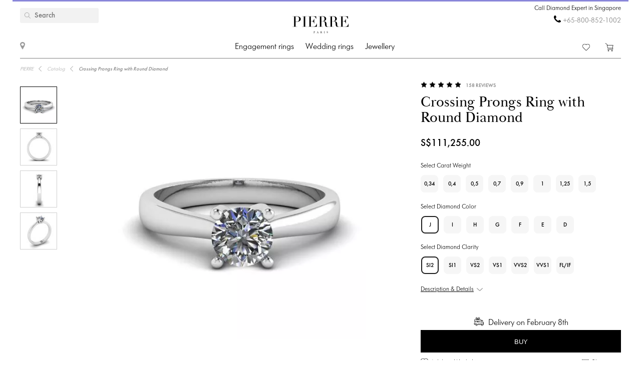

--- FILE ---
content_type: text/html; charset=utf-8
request_url: https://pierrejewellery.sg/katalog/solitaire-ring-round-white-diamond-3524
body_size: 15140
content:
<!DOCTYPE html>
<html dir="ltr" lang="en-SG">
<!--<![endif]-->
<head>
<meta charset="UTF-8" />
<meta name="viewport" content="width=device-width, initial-scale=1"/>
<meta http-equiv="X-UA-Compatible" content="IE=edge"/>
<meta name='wmail-verification' content='ecd4e3496110b4ecbb985aba3ff7d8c3'/>
<meta name="copyright" content="&copy; 2026 PIERRE" />

<link rel="alternate" href="https://pierrejewellery.sg/katalog/solitaire-ring-round-white-diamond-3524" hreflang="x-default"/>


<meta name="robots" content="index, follow"/>
<meta name="yandex" content="index, follow"/>
<meta itemprop="url" content="https://pierrejewellery.sg/katalog/solitaire-ring-round-white-diamond-3524">
<meta itemprop="image" content="https://pierrejewellery.sg/image/cachewebp/catalog/001-RINGS/3524/3524-1-550x550.webp">
<meta name="robots" content="noyaca">
<meta property="TWITTER:CARD" content="summary_large_image"/>
<meta property="TWITTER:DESCRIPTION" content="Crossing Prongs Ring with Round Diamond"/>
<meta property="TWITTER:IMAGE" content="https://pierrejewellery.sg/image/cachewebp/catalog/001-RINGS/3524/3524-1-550x550.webp" />

<title>Crossing Prongs Ring with Round Diamond | Style 3524 | PIERRE Jewellery - order now in Singapore</title>
<base href="https://pierrejewellery.sg/" />
<meta name="description" content="Beautiful and neat design of jewelry crafted in 18K gold is a beautifully classic frame for your choice of center diamond. See details Style #3524 Crossing Prongs Ring with Round Diamond. Order online with free delivery and unlimited warranty. Free laser engraving. Complimentary cleaning and polishing service every 6 month. Ask PIERRE's Diamond Expert for a free advice. - delivery in Singapore"/>
<meta name="keywords" content="Crossing Prongs Ring with Round Diamond 3524"/>


<meta property="og:type" content="website" />
<meta property="og:locale" content="en-SG"/>
<meta property="og:title" content="PIERRE"/>
<meta property="og:description" content="Crossing Prongs Ring with Round Diamond"/>
<meta property="og:url" content="https://pierrejewellery.sg/katalog/solitaire-ring-round-white-diamond-3524"/>
<meta property="og:image" content="https://pierrejewellery.sg/image/cachewebp/catalog/001-RINGS/3524/3524-1-550x550.webp" />
<meta property="og:site_name" content="pierrejewellery.sg"/>

<!-- for better score google pagespeed -->


<link rel="stylesheet" type="text/css" media="all" href="/catalog/view/theme/pierre/stylesheet/style.css?v=2.6"/>
<link rel="stylesheet" type="text/css" href="/catalog/view/theme/pierre/stylesheet/fonts.css?v=1.1"/>
<link rel="stylesheet" href="https://maxcdn.bootstrapcdn.com/font-awesome/4.5.0/css/font-awesome.min.css"/>

<!--
<script src="https://code.jquery.com/jquery.min.js"/></script>
-->

<script src="/catalog/view/javascript/jquery/jquery-2.1.1.min.js"></script>

<script>
let text_serg = {"text_goto_cart":"Go to Bag","text_goto_wishlist":"Go to Wishlist","text_in_map":"PIERRE Jewellery","text_call":"Call Diamond Expert in Singapore","text_logo_alt":"PIERRE Jewellery - Diamond Engagement Rings, Wedding Rings, Diamond Jewellery. Online Shop in Singapore","text_our_phone":"call us"};

</script>

<script src="/catalog/view/javascript/common.js?v=1.2" ></script>
<script src="/catalog/view/javascript/jquery.bxslider.js"></script>
<script src="/catalog/view/javascript/jquery/smooth-scrollbar/smooth-scrollbar.js"></script>
<!--
<script src="//www.youtube.com/player_api"></script>
-->
<script src="/catalog/view/javascript/selectbox.js"></script>
<script async src="/catalog/view/javascript/fancybox/jquery.fancybox.min.js"></script>
<link href='/catalog/view/theme/pierre/stylesheet/re.css?v=104' rel='stylesheet' type='text/css' />


<link href='/catalog/view/javascript/jquery/confirm/jquery-confirm.min.css' rel='stylesheet' type='text/css' />
<script src="/catalog/view/javascript/jquery/confirm/jquery-confirm.min.js"></script>

<link href='/catalog/view/javascript/fancybox/jquery.fancybox.min.css' rel='stylesheet' type='text/css' />
<script src="/catalog/view/javascript/scripts.js?v=1.5"></script>
<script src="/catalog/view/theme/pierre/stylesheet/get_col_day_add.js"></script>

<link rel="preload" href="/catalog/view/theme/pierre/fonts/Baskerville_Display_PT_Display.woff" as="font" type="font/woff" crossorigin />
<link rel="preload" href="/catalog/view/theme/pierre/fonts/Baskerville_Display_PT_Display_Bold.woff" as="font" type="font/woff" crossorigin />
<link rel="preload" href="/catalog/view/theme/pierre/fonts/FuturaFuturisLightC.woff" as="font" type="font/woff" crossorigin />
<link rel="preload" href="/catalog/view/theme/pierre/fonts/futurafuturisc.woff" as="font" type="font/woff" crossorigin />
<link rel="preload" href="/catalog/view/theme/pierre/fonts/Baskerville_Display_PT_Display.ttf" as="font" type="font/ttf" crossorigin />
<link rel="preload" href="/catalog/view/theme/pierre/fonts/Baskerville_Display_PT_Display_Bold.ttf" as="font" type="font/ttf" crossorigin />
<link rel="preload" href="/catalog/view/theme/pierre/fonts/FuturaFuturisLightC.ttf" as="font" type="font/ttf" crossorigin />
<link rel="preload" href="/catalog/view/theme/pierre/fonts/futurafuturisc.ttf" as="font" type="font/ttf" crossorigin />
<link rel="preload" href="/catalog/view/theme/pierre/fonts/Baskerville_Display_PT_Display.svg" as="font" type="image/svg+xml" crossorigin />
<link rel="preload" href="/catalog/view/theme/pierre/fonts/Baskerville_Display_PT_Display_Bold.svg" as="font" type="image/svg+xml" crossorigin />
<link rel="preload" href="/catalog/view/theme/pierre/fonts/FuturaFuturisLightC.ttf" as="font" type="font/ttf" crossorigin />
<link rel="preload" href="/catalog/view/theme/pierre/fonts/futurafuturisc.ttf" as="font" type="font/ttf" crossorigin />



<link href="catalog/view/javascript/progroman/progroman.citymanager.css?v=8.2-0" type="text/css" rel="stylesheet" media="screen"/>
<link href="catalog/view/javascript/jquery/magnific/magnific-popup.css" type="text/css" rel="stylesheet" media="screen"/>
<link href="catalog/view/javascript/jquery/datetimepicker/bootstrap-datetimepicker.min.css" type="text/css" rel="stylesheet" media="screen"/>
<link href="catalog/view/javascript/s_testimonial/sm_testimonial.css" type="text/css" rel="stylesheet" media="screen"/>
<link href="catalog/view/javascript/s_testimonial/owl-carousel/owl.carousel.css" type="text/css" rel="stylesheet" media="screen"/>
<script src="catalog/view/javascript/progroman/jquery.progroman.autocomplete.js?v=8.2-0" ></script>
<script src="catalog/view/javascript/progroman/jquery.progroman.citymanager.js?v=8.2-0" ></script>
<script src="catalog/view/javascript/jquery/magnific/jquery.magnific-popup.min.js" ></script>
<script src="catalog/view/javascript/jquery/datetimepicker/moment/moment.min.js" ></script>
<script src="catalog/view/javascript/jquery/datetimepicker/moment/moment-with-locales.min.js" ></script>
<script src="catalog/view/javascript/jquery/datetimepicker/bootstrap-datetimepicker.min.js" ></script>
<script src="catalog/view/javascript/s_testimonial/owl-carousel/owl.carousel.min.js" ></script>
<script src="catalog/controller/extension/analytics/gae.js" ></script>
<link href="https://pierrejewellery.sg/katalog/solitaire-ring-round-white-diamond-3524" rel="canonical"/>
<link href="https://pierrejewellery.sg/image/catalog/banners/favicon.png" rel="icon"/>



<script type="application/ld+json">
	{
    "@context": "http://schema.org/",
    "@type": "Product",
    "name": "Crossing Prongs Ring with Round Diamond",
    "image": "https://pierrejewellery.sg/image/cachewebp/catalog/001-RINGS/3524/3524-1-550x550.webp",
    "sku": "3524",
    "description": "Beautiful and neat design of jewelry crafted in 18K gold is a beautifully classic frame for your choice of center diamond. See details Style #3524 Crossing Prongs Ring with Round Diamond. Order online with free delivery and unlimited warranty. Free laser engraving. Complimentary cleaning and polishing service every 6 month. Ask PIERRE's Diamond Expert for a free advice.",
    "aggregateRating": {
        "@type": "AggregateRating",
        "ratingValue": "4.98",
        "ratingCount": "158"
    },
    "brand": {
        "@type": "Brand",
        "name": "PIERRE"
    },
    "offers": {
        "@type": "Offer",
        "priceCurrency": "SGD",
        "url": "https://pierrejewellery.sg/katalog/solitaire-ring-round-white-diamond-3524",
        "price": "111255",
        "priceValidUntil": "2026-02-14",
        "availability": "https://schema.org/InStock",
        "itemCondition": "https://schema.org/NewCondition",
        "hasMerchantReturnPolicy": {
            "@type": "MerchantReturnPolicy",
            "returnPolicyCategory": "https://schema.org/MerchantReturnFiniteReturnWindow",
            "returnMethod": "https://schema.org/ReturnByMail",
            "returnFees": "https://schema.org/FreeReturn",
            "merchantReturnDays": "30",
            "refundType": "FullRefund",
            "inStoreReturnsOffered": "True",
            "applicableCountry": "SG"
        },
        "shippingDetails": {
            "@context": "http://schema.org/",
            "@type": "OfferShippingDetails",
            "deliveryTime": {
                "@type": "ShippingDeliveryTime",
                "businessDays": {
                    "@type": "OpeningHoursSpecification",
                    "dayOfWeek": [
                        "https://schema.org/Monday",
                        "https://schema.org/Tuesday",
                        "https://schema.org/Wednesday",
                        "https://schema.org/Thursday",
                        "https://schema.org/Friday"
                    ]
                },
                "cutoffTime": "12:00:15Z",
                "handlingTime": {
                    "@type": "QuantitativeValue",
                    "minValue": 1,
                    "maxValue": 30,
                    "unitCode": "d"
                },
                "transitTime": {
                    "@type": "QuantitativeValue",
                    "minValue": 1,
                    "maxValue": 30,
                    "unitCode": "d"
                }
            },
            "shippingRate": {
                "@type": "MonetaryAmount",
                "value": "0",
                "currency": "SGD"
            },
            "shippingDestination": {
                "@type": "DefinedRegion",
                "addressCountry": "SG"
            }
        }
    }
}
</script>
<script type="application/ld+json">
	{
    "@context": "http://schema.org/",
    "@type": "Organization",
    "name": "PIERRE Jewellery",
    "alternateName": "",
    "url": "https://pierrejewellery.sg/",
    "logo": "/catalog/view/theme/pierre/images/logo_PIERRE_2.svg",
    "contactPoint": {
        "@type": "ContactPoint",
        "telephone": "+65-800-852-1002",
        "contactType": "customer service",
        "areaServed": "SG",
        "availableLanguage": [
            "English"
        ],
        "contactOption": "TollFree"
    },
    "sameAs": [
        "https://www.instagram.com/pierre.jewellery/",
        "https://www.facebook.com/pierrejewellery/",
        "https://www.youtube.com/@pierrejewellery"
    ]
}
</script>






<!-- Google tag (gtag.js) -->
<script async src="https://www.googletagmanager.com/gtag/js?id=G-F0BD23SB6V"></script>
<script>
  window.dataLayer = window.dataLayer || [];
  function gtag(){dataLayer.push(arguments);}
  gtag('js', new Date());

  gtag('config', 'G-F0BD23SB6V');
</script>
<header>
    <div class="container">
        <a href="/" class="logo">
        <img alt="PIERRE Jewellery - Diamond Engagement Rings, Wedding Rings, Diamond Jewellery. Online Shop in Singapore" src="/catalog/view/theme/pierre/images/pierre-paris-logo.svg" style="width: 162px; height: 67px;"/>
    </a>
	
	 <nav class="mainmenu">
 	<div class="navbar navbar-expand-lg navbar-light">
		<div class="navbar-header">
		  <button type="button" class="navbar-toggle collapsed" data-toggle="collapse" data-target="#bs-megamenu">
		  	<i class="fa fa-bars"></i>
		  </button>
		</div>
		<div class="collapse navbar-collapse">
			<ul class="nav navbar-nav megamenu"><li class="parent dropdown " ><a class="dropdown-toggle" href="https://pierrejewellery.sg/katalog/engagement-rings"><span class="menu-title">Engagement rings</span><b class="caret"></b></a><div class="dropdown-menu level1"  ><div class="dropdown-menu-inner"><ul><li class="parent dropdown-submenu " ><a class="dropdown-toggle1" data-toggle="dropdown" href="https://pierrejewellery.sg/katalog/engagement-rings"><span class="menu-title">SHOP BY SHAPE</span><b class="caret"></b></a><div class="dropdown-menu level2"  style="width:12px" ><div class="dropdown-menu-inner"><ul><li class=" " ><a href="/katalog/engagement-rings/emerald-engagement-rings"><span class="menu-icon" style="background:url('https://pierrejewellery.sg/image/catalog/1_shape/iumrudnayaldpi.png') no-repeat;"><span class="menu-title">Emerald</span></span></a></li><li class=" " ><a href="/katalog/engagement-rings/oval-engagement-rings"><span class="menu-icon" style="background:url('https://pierrejewellery.sg/image/catalog/1_shape/ovalldpi.png') no-repeat;"><span class="menu-title">Oval</span></span></a></li><li class=" " ><a href="/katalog/engagement-rings/princess-engagement-rings"><span class="menu-icon" style="background:url('https://pierrejewellery.sg/image/catalog/1_shape/Princessldpi.png') no-repeat;"><span class="menu-title">Princess (Square)</span></span></a></li><li class=" " ><a href="katalog/engagement-rings/round-engagement-rings"><span class="menu-icon" style="background:url('https://pierrejewellery.sg/image/catalog/1_shape/kruglyildpi.png') no-repeat;"><span class="menu-title">Round</span></span></a></li><li class=" " ><a href="/katalog/engagement-rings/pear-engagement-rings"><span class="menu-icon" style="background:url('https://pierrejewellery.sg/image/catalog/1_shape/kapyaldpi.png') no-repeat;"><span class="menu-title">Pear (Drop)</span></span></a></li><li class=" " ><a href="/katalog/engagement-rings/marquise-engagement-rings"><span class="menu-icon" style="background:url('https://pierrejewellery.sg/image/catalog/1_shape/markizldpi.png') no-repeat;"><span class="menu-title">Marquise</span></span></a></li><li class=" " ><a href="/katalog/engagement-rings/heart-engagement-rings"><span class="menu-icon" style="background:url('https://pierrejewellery.sg/image/catalog/1_shape/serdceldpi.png') no-repeat;"><span class="menu-title">Heart</span></span></a></li><li class=" " ><a href="/katalog/engagement-rings/cushion-engagement-rings"><span class="menu-icon" style="background:url('https://pierrejewellery.sg/image/catalog/1_shape/kushonldpi.png') no-repeat;"><span class="menu-title">Cushion</span></span></a></li></ul></div></div></li><li class="parent dropdown-submenu " ><a class="dropdown-toggle1" data-toggle="dropdown" href="https://pierrejewellery.sg/katalog/engagement-rings"><span class="menu-title">SHOP BY STYLE</span><b class="caret"></b></a><div class="dropdown-menu level2"  style="width:12px" ><div class="dropdown-menu-inner"><ul><li class=" " ><a href="katalog/engagement-rings/halo-engagement-rings"><span class="menu-title">Halo</span></a></li><li class=" " ><a href="katalog/engagement-rings/solitaire-engagement-rings"><span class="menu-title">Solitaire</span></a></li><li class=" " ><a href="katalog/engagement-rings/engagement-rings-with-3-stones"><span class="menu-title">Three-Stone</span></a></li><li class=" " ><a href="katalog/engagement-rings/1-2-carat-diamond-rings"><span class="menu-title">0.5 carat</span></a></li><li class=" " ><a href="https://pierrejewellery.sg/katalog/engagement-rings/1-carat-diamond-rings"><span class="menu-title">1 carat</span></a></li><li class=" " ><a href="https://pierrejewellery.sg/katalog/engagement-rings/2-carat-diamond-rings"><span class="menu-title">2 carat</span></a></li><li class=" " ><a href="https://pierrejewellery.sg/katalog/engagement-rings/3-carat-diamond-rings"><span class="menu-title">3 carat</span></a></li></ul></div></div></li><li class="parent dropdown-submenu " ><a class="dropdown-toggle1" data-toggle="dropdown" href="https://pierrejewellery.sg/katalog/engagement-rings"><span class="menu-title">SHOP BY METAL</span><b class="caret"></b></a><div class="dropdown-menu level2"  style="width:12px" ><div class="dropdown-menu-inner"><ul><li class=" " ><a href="katalog/engagement-rings/rose-engagement-rings"><span class="menu-title">Rose gold</span></a></li><li class=" " ><a href="katalog/engagement-rings/white-gold-engagement-rings"><span class="menu-title">White gold</span></a></li><li class=" " ><a href="katalog/engagement-rings/yellow-gold-diamond-engagement-rings"><span class="menu-title">Yellow gold</span></a></li><li class=" " ><a href="katalog/engagement-rings/platinum-engagement-rings"><span class="menu-title">Platinum</span></a></li></ul></div></div></li><li class="parent dropdown-submenu " ><a class="dropdown-toggle1" data-toggle="dropdown" href="https://pierrejewellery.sg/katalog/engagement-rings"><span class="menu-title">TOP ENGAGEMENT RINGS</span><b class="caret"></b></a><div class="dropdown-menu level2"  style="width:12px" ><div class="dropdown-menu-inner"><ul><li class=" " ><a href="katalog/engagement-rings/engagement-rings-with-sapphire"><span class="menu-title">Sapphire Engagement Rings</span></a></li><li class=" " ><a href="katalog/engagement-rings/diamond-engagement-rings"><span class="menu-title">Diamond Engagement Rings</span></a></li><li class=" " ><a href="katalog/engagement-rings/black-diamond-engagement-rings"><span class="menu-title">Black Diamond Engagement Rings</span></a></li><li class=" " ><a href="katalog/engagement-rings/yellow-diamond-engagement-rings"><span class="menu-title">Yellow Diamond Engagement Rings</span></a></li><li class=" " ><a href="katalog/engagement-rings/top20-engagement-rings"><span class="menu-title">Top-20 Engagement Rings</span></a></li></ul></div></div></li></ul></div></div></li><li class="parent dropdown " ><a class="dropdown-toggle" href="https://pierrejewellery.sg/katalog/wedding-rings"><span class="menu-title">Wedding rings</span><b class="caret"></b></a><div class="dropdown-menu level1"  ><div class="dropdown-menu-inner"><ul><li class="parent dropdown-submenu " ><a class="dropdown-toggle1" data-toggle="dropdown" href="https://pierrejewellery.sg/katalog/wedding-rings/all-wedding"><span class="menu-title">WOMEN</span><b class="caret"></b></a><div class="dropdown-menu level2"  style="width:12px" ><div class="dropdown-menu-inner"><ul><li class=" " ><a href="https://pierrejewellery.sg/katalog/wedding-rings/all-wedding"><span class="menu-title">Women’s Wedding Bands</span></a></li><li class=" " ><a href="katalog/wedding-rings/diamond-eternity-wedding-rings"><span class="menu-title">Eternity</span></a></li><li class=" " ><a href="katalog/wedding-rings/anniversary-rings"><span class="menu-title">Diamond Anniversary Bands</span></a></li><li class=" " ><a href="katalog/wedding-rings/diamond-wedding-rings"><span class="menu-title">Diamond Wedding Bands</span></a></li><li class=" " ><a href="katalog/wedding-rings/black-diamond-wedding-ring"><span class="menu-title">Black Diamond Wedding Bands</span></a></li><li class=" " ><a href="katalog/wedding-rings/sapphire-wedding-ring"><span class="menu-title">Sapphire Wedding Bands</span></a></li><li class=" " ><a href="katalog/wedding-rings/top20-wedding-bands"><span class="menu-title">Top-20 Women’s Wedding Rings</span></a></li></ul></div></div></li><li class="parent dropdown-submenu " ><a class="dropdown-toggle1" data-toggle="dropdown" href="https://pierrejewellery.sg/katalog/wedding-rings/all-wedding"><span class="menu-title">WOMEN’S BY METAL</span><b class="caret"></b></a><div class="dropdown-menu level2"  style="width:12px" ><div class="dropdown-menu-inner"><ul><li class=" " ><a href="katalog/wedding-rings/white-gold-wedding-rings"><span class="menu-title">White Gold</span></a></li><li class=" " ><a href="katalog/wedding-rings/yellow-gold-wedding-ring"><span class="menu-title">Yellow Gold</span></a></li><li class=" " ><a href="katalog/wedding-rings/rose-gold-wedding-ring"><span class="menu-title">Rose Gold</span></a></li><li class=" " ><a href="katalog/wedding-rings/platinum-wedding-rings"><span class="menu-title">Platinum</span></a></li></ul></div></div></li><li class=" " ><a href="https://pierrejewellery.sg/katalog/wedding-rings"><span class="menu-title">All WEDDING RINGS</span></a></li></ul></div></div></li><li class="parent dropdown " ><a class="dropdown-toggle" href="https://pierrejewellery.sg/katalog"><span class="menu-title">Jewellery</span><b class="caret"></b></a><div class="dropdown-menu level1"  ><div class="dropdown-menu-inner"><ul><li class="parent dropdown-submenu " ><a class="dropdown-toggle1" data-toggle="dropdown" href="https://pierrejewellery.sg/katalog/earrings"><span class="menu-title">Earrings</span><b class="caret"></b></a><div class="dropdown-menu level2"  ><div class="dropdown-menu-inner"><ul><li class=" " ><a href="https://pierrejewellery.sg/katalog/earrings/studs"><span class="menu-title">Studs</span></a></li><li class=" " ><a href="https://pierrejewellery.sg/katalog/earrings/hoop-earrings"><span class="menu-title">Hoop Earrings</span></a></li><li class=" " ><a href="katalog/earrings/diamond-earrings"><span class="menu-title">Diamond Earrings</span></a></li><li class=" " ><a href="katalog/earrings/black-diamond-earrings"><span class="menu-title">Black Diamond Earrings</span></a></li><li class=" " ><a href="https://pierrejewellery.sg/katalog/earrings"><span class="menu-title">Shop All Earrings &gt;</span></a></li></ul></div></div></li><li class="parent dropdown-submenu " ><a class="dropdown-toggle1" data-toggle="dropdown" href="https://pierrejewellery.sg/katalog/rings"><span class="menu-title">Rings</span><b class="caret"></b></a><div class="dropdown-menu level2"  ><div class="dropdown-menu-inner"><ul><li class=" " ><a href="/katalog/rings/diamond-rings"><span class="menu-title">Diamond Rings</span></a></li><li class=" " ><a href="/katalog/rings/black-diamond-rings"><span class="menu-title">Black Diamond Rings</span></a></li><li class=" " ><a href="/katalog/rings/yellow-diamond-rings"><span class="menu-title">Yellow Diamond Rings</span></a></li><li class=" " ><a href="katalog/rings/emerald-ring"><span class="menu-title">Emerald Rings</span></a></li><li class=" " ><a href="https://pierrejewellery.sg/katalog/rings"><span class="menu-title">Shop All Rings &gt;</span></a></li></ul></div></div></li><li class="parent dropdown-submenu " ><a class="dropdown-toggle1" data-toggle="dropdown" href="https://pierrejewellery.sg/katalog/necklaces"><span class="menu-title">NECKLACES</span><b class="caret"></b></a><div class="dropdown-menu level2"  ><div class="dropdown-menu-inner"><ul><li class=" " ><a href="https://pierrejewellery.sg/index.php?route=product/category&amp;path=563"><span class="menu-title">Classic Necklaces</span></a></li><li class=" " ><a href="https://pierrejewellery.sg/index.php?route=product/category&amp;path=497"><span class="menu-title">Solitaire Pendant</span></a></li><li class=" " ><a href="https://pierrejewellery.sg/katalog/necklaces"><span class="menu-title">Fashion Necklaces</span></a></li><li class=" " ><a href="https://pierrejewellery.sg/katalog/religion"><span class="menu-title">Amulets</span></a></li><li class=" " ><a href="https://pierrejewellery.sg/katalog/necklaces"><span class="menu-title">Shop All Necklaces &gt;</span></a></li></ul></div></div></li><li class="parent dropdown-submenu " ><a class="dropdown-toggle1" data-toggle="dropdown" href="#"><span class="menu-title">FEATURED</span><b class="caret"></b></a><div class="dropdown-menu level2"  style="width:12px" ><div class="dropdown-menu-inner"><ul><li class=" " ><a href="https://pierrejewellery.sg/katalog/new"><span class="menu-title">Bestsellers</span></a></li><li class=" " ><a href="https://pierrejewellery.sg/katalog/gifts"><span class="menu-title">Gifts</span></a></li><li class=" " ><a href="https://pierrejewellery.sg/katalog/gifts/hearts"><span class="menu-title">Heart Shape Jewelry</span></a></li></ul></div></div></li></ul></div></div></li></ul>
		</div>
	</div>	
</nav>
<a class="burger"><span></span></a>
	    <div class="h_left">
        <a href="/contact" class="show_room"></a>
		<div class="map_popup_block_outer">
			<div class="map_popup_block">
				<span class="mpb_address">PIERRE Jewellery</span>
				<div class="mpb_map">We accept Visa, Master Card, wire transfer, PayPal</div>
			</div>
		</div>
    </div>
		<div class="search_toggle"></div>
    <div class="h_right">
			
            <div class="h_tels">
								<span class="h_tel h_tel_title">Call Diamond Expert in Singapore</span>
				<span class="h_tel" id="h_tel" ><i class="fa fa-phone" aria-hidden="true" style=""></i> <a class="zphone" href="tel:+658008521002" target="_blank">+65-800-852-1002</a></span>
											</div>
            
		
		<div class="cart">
						<a href="https://pierrejewellery.sg/wishlist" class="h_fav" data-wishlist-total="">
                <svg  xmlns="http://www.w3.org/2000/svg" viewBox="0 0 490.4 490.4">
                   <path d="M222.5,453.7a32.32,32.32,0,0,0,22.9,9.5,32.74,32.74,0,0,0,22.9-9.5L448,274A144.4,144.4,0,0,0,245.3,68.3,144.36,144.36,0,0,0,42.4,273.7ZM59.7,86.8a119.87,119.87,0,0,1,169.6.1l7.4,7.4a12.25,12.25,0,0,0,8.7,3.6h0a12.43,12.43,0,0,0,8.7-3.6l7.2-7.2A119.85,119.85,0,1,1,430.8,256.6L251,436.4a8.3,8.3,0,0,1-11.2,0l-180-180a119.87,119.87,0,0,1-.1-169.6Z"/>
                </svg>
                <span></span>
            </a>
		
			<a href="/cart" class="h_cart">
                <svg version="1.1" xmlns="http://www.w3.org/2000/svg" viewBox="0 0 512 512" xmlns:xlink="http://www.w3.org/1999/xlink" enable-background="new 0 0 512 512">
                  <g>
                    <g>
                      <path d="m464.5,301.1l36.5-178h-359.7l-12.5-59.2-108.4-52.9-9.4,18.7 99,47.8 50,238.8h289c0,0 28.5,17.9 17.5,40.5-4.9,7-12.5,15.6-26.1,15.6h-287.6v20.6h287.7c19.8,0 36.5-10.4 45.9-27 18.4-34.4-21.9-64.9-21.9-64.9zm-286.7-5.7l-32.3-151.6h330.5l-31.3,151.6h-266.9z"/>
                      <path d="m212.2,422.1c-21.9,0-39.6,17.6-39.6,39.4s17.7,39.4 39.6,39.4 39.6-17.6 39.6-39.4-17.7-39.4-39.6-39.4zm0,58.1c-10.4,0-18.8-8.3-18.8-18.7s8.3-18.7 18.8-18.7 18.8,8.3 18.8,18.7-8.4,18.7-18.8,18.7z"/>
                      <path d="m424.9,422.1c-21.9,0-39.6,17.6-39.6,39.4s17.7,39.5 39.6,39.5 40.7-17.6 39.6-39.4c0-21.8-17.7-39.5-39.6-39.5zm18.8,39.5c0,10.4-8.3,18.7-18.8,18.7s-18.8-8.3-18.8-18.7 8.3-18.7 18.8-18.7 19.8,8.3 18.8,18.7z"/>
                    </g>
                  </g>
                </svg>
                <span></span>
            </a>		
		</div>
		
		<div class="search">
		<div data-search="" class="h_search">
<!--<div class="hs_amp" style="width: 26px; height: 30px;position: relative;z-index: 10; "></div>-->
<input type="text" name="search" value="" placeholder="Search" class="form-control input-lg"/>
    <button type="button" class="hs_amp btn btn-default btn-lg" style="border:none;"></button>
</div>
		</div>
		    </div>
    <div id="scroll-header-wrap">
        <div class="scroll-header">
            <a href="/" class="logo">
                <img alt="PIERRE Jewellery - Diamond Engagement Rings, Wedding Rings, Diamond Jewellery. Online Shop in Singapore" src="/catalog/view/theme/pierre/images/logo_PIERRE_3.svg" style="width: 162px; height: 67px;"/>
            </a>
             <nav class="mainmenu">
 	<div class="navbar navbar-expand-lg navbar-light">
		<div class="navbar-header">
		  <button type="button" class="navbar-toggle collapsed" data-toggle="collapse" data-target="#bs-megamenu">
		  	<i class="fa fa-bars"></i>
		  </button>
		</div>
		<div class="collapse navbar-collapse">
			<ul class="nav navbar-nav megamenu"><li class="parent dropdown " ><a class="dropdown-toggle" href="https://pierrejewellery.sg/katalog/engagement-rings"><span class="menu-title">Engagement rings</span><b class="caret"></b></a><div class="dropdown-menu level1"  ><div class="dropdown-menu-inner"><ul><li class="parent dropdown-submenu " ><a class="dropdown-toggle1" data-toggle="dropdown" href="https://pierrejewellery.sg/katalog/engagement-rings"><span class="menu-title">SHOP BY SHAPE</span><b class="caret"></b></a><div class="dropdown-menu level2"  style="width:12px" ><div class="dropdown-menu-inner"><ul><li class=" " ><a href="/katalog/engagement-rings/emerald-engagement-rings"><span class="menu-icon" style="background:url('https://pierrejewellery.sg/image/catalog/1_shape/iumrudnayaldpi.png') no-repeat;"><span class="menu-title">Emerald</span></span></a></li><li class=" " ><a href="/katalog/engagement-rings/oval-engagement-rings"><span class="menu-icon" style="background:url('https://pierrejewellery.sg/image/catalog/1_shape/ovalldpi.png') no-repeat;"><span class="menu-title">Oval</span></span></a></li><li class=" " ><a href="/katalog/engagement-rings/princess-engagement-rings"><span class="menu-icon" style="background:url('https://pierrejewellery.sg/image/catalog/1_shape/Princessldpi.png') no-repeat;"><span class="menu-title">Princess (Square)</span></span></a></li><li class=" " ><a href="katalog/engagement-rings/round-engagement-rings"><span class="menu-icon" style="background:url('https://pierrejewellery.sg/image/catalog/1_shape/kruglyildpi.png') no-repeat;"><span class="menu-title">Round</span></span></a></li><li class=" " ><a href="/katalog/engagement-rings/pear-engagement-rings"><span class="menu-icon" style="background:url('https://pierrejewellery.sg/image/catalog/1_shape/kapyaldpi.png') no-repeat;"><span class="menu-title">Pear (Drop)</span></span></a></li><li class=" " ><a href="/katalog/engagement-rings/marquise-engagement-rings"><span class="menu-icon" style="background:url('https://pierrejewellery.sg/image/catalog/1_shape/markizldpi.png') no-repeat;"><span class="menu-title">Marquise</span></span></a></li><li class=" " ><a href="/katalog/engagement-rings/heart-engagement-rings"><span class="menu-icon" style="background:url('https://pierrejewellery.sg/image/catalog/1_shape/serdceldpi.png') no-repeat;"><span class="menu-title">Heart</span></span></a></li><li class=" " ><a href="/katalog/engagement-rings/cushion-engagement-rings"><span class="menu-icon" style="background:url('https://pierrejewellery.sg/image/catalog/1_shape/kushonldpi.png') no-repeat;"><span class="menu-title">Cushion</span></span></a></li></ul></div></div></li><li class="parent dropdown-submenu " ><a class="dropdown-toggle1" data-toggle="dropdown" href="https://pierrejewellery.sg/katalog/engagement-rings"><span class="menu-title">SHOP BY STYLE</span><b class="caret"></b></a><div class="dropdown-menu level2"  style="width:12px" ><div class="dropdown-menu-inner"><ul><li class=" " ><a href="katalog/engagement-rings/halo-engagement-rings"><span class="menu-title">Halo</span></a></li><li class=" " ><a href="katalog/engagement-rings/solitaire-engagement-rings"><span class="menu-title">Solitaire</span></a></li><li class=" " ><a href="katalog/engagement-rings/engagement-rings-with-3-stones"><span class="menu-title">Three-Stone</span></a></li><li class=" " ><a href="katalog/engagement-rings/1-2-carat-diamond-rings"><span class="menu-title">0.5 carat</span></a></li><li class=" " ><a href="https://pierrejewellery.sg/katalog/engagement-rings/1-carat-diamond-rings"><span class="menu-title">1 carat</span></a></li><li class=" " ><a href="https://pierrejewellery.sg/katalog/engagement-rings/2-carat-diamond-rings"><span class="menu-title">2 carat</span></a></li><li class=" " ><a href="https://pierrejewellery.sg/katalog/engagement-rings/3-carat-diamond-rings"><span class="menu-title">3 carat</span></a></li></ul></div></div></li><li class="parent dropdown-submenu " ><a class="dropdown-toggle1" data-toggle="dropdown" href="https://pierrejewellery.sg/katalog/engagement-rings"><span class="menu-title">SHOP BY METAL</span><b class="caret"></b></a><div class="dropdown-menu level2"  style="width:12px" ><div class="dropdown-menu-inner"><ul><li class=" " ><a href="katalog/engagement-rings/rose-engagement-rings"><span class="menu-title">Rose gold</span></a></li><li class=" " ><a href="katalog/engagement-rings/white-gold-engagement-rings"><span class="menu-title">White gold</span></a></li><li class=" " ><a href="katalog/engagement-rings/yellow-gold-diamond-engagement-rings"><span class="menu-title">Yellow gold</span></a></li><li class=" " ><a href="katalog/engagement-rings/platinum-engagement-rings"><span class="menu-title">Platinum</span></a></li></ul></div></div></li><li class="parent dropdown-submenu " ><a class="dropdown-toggle1" data-toggle="dropdown" href="https://pierrejewellery.sg/katalog/engagement-rings"><span class="menu-title">TOP ENGAGEMENT RINGS</span><b class="caret"></b></a><div class="dropdown-menu level2"  style="width:12px" ><div class="dropdown-menu-inner"><ul><li class=" " ><a href="katalog/engagement-rings/engagement-rings-with-sapphire"><span class="menu-title">Sapphire Engagement Rings</span></a></li><li class=" " ><a href="katalog/engagement-rings/diamond-engagement-rings"><span class="menu-title">Diamond Engagement Rings</span></a></li><li class=" " ><a href="katalog/engagement-rings/black-diamond-engagement-rings"><span class="menu-title">Black Diamond Engagement Rings</span></a></li><li class=" " ><a href="katalog/engagement-rings/yellow-diamond-engagement-rings"><span class="menu-title">Yellow Diamond Engagement Rings</span></a></li><li class=" " ><a href="katalog/engagement-rings/top20-engagement-rings"><span class="menu-title">Top-20 Engagement Rings</span></a></li></ul></div></div></li></ul></div></div></li><li class="parent dropdown " ><a class="dropdown-toggle" href="https://pierrejewellery.sg/katalog/wedding-rings"><span class="menu-title">Wedding rings</span><b class="caret"></b></a><div class="dropdown-menu level1"  ><div class="dropdown-menu-inner"><ul><li class="parent dropdown-submenu " ><a class="dropdown-toggle1" data-toggle="dropdown" href="https://pierrejewellery.sg/katalog/wedding-rings/all-wedding"><span class="menu-title">WOMEN</span><b class="caret"></b></a><div class="dropdown-menu level2"  style="width:12px" ><div class="dropdown-menu-inner"><ul><li class=" " ><a href="https://pierrejewellery.sg/katalog/wedding-rings/all-wedding"><span class="menu-title">Women’s Wedding Bands</span></a></li><li class=" " ><a href="katalog/wedding-rings/diamond-eternity-wedding-rings"><span class="menu-title">Eternity</span></a></li><li class=" " ><a href="katalog/wedding-rings/anniversary-rings"><span class="menu-title">Diamond Anniversary Bands</span></a></li><li class=" " ><a href="katalog/wedding-rings/diamond-wedding-rings"><span class="menu-title">Diamond Wedding Bands</span></a></li><li class=" " ><a href="katalog/wedding-rings/black-diamond-wedding-ring"><span class="menu-title">Black Diamond Wedding Bands</span></a></li><li class=" " ><a href="katalog/wedding-rings/sapphire-wedding-ring"><span class="menu-title">Sapphire Wedding Bands</span></a></li><li class=" " ><a href="katalog/wedding-rings/top20-wedding-bands"><span class="menu-title">Top-20 Women’s Wedding Rings</span></a></li></ul></div></div></li><li class="parent dropdown-submenu " ><a class="dropdown-toggle1" data-toggle="dropdown" href="https://pierrejewellery.sg/katalog/wedding-rings/all-wedding"><span class="menu-title">WOMEN’S BY METAL</span><b class="caret"></b></a><div class="dropdown-menu level2"  style="width:12px" ><div class="dropdown-menu-inner"><ul><li class=" " ><a href="katalog/wedding-rings/white-gold-wedding-rings"><span class="menu-title">White Gold</span></a></li><li class=" " ><a href="katalog/wedding-rings/yellow-gold-wedding-ring"><span class="menu-title">Yellow Gold</span></a></li><li class=" " ><a href="katalog/wedding-rings/rose-gold-wedding-ring"><span class="menu-title">Rose Gold</span></a></li><li class=" " ><a href="katalog/wedding-rings/platinum-wedding-rings"><span class="menu-title">Platinum</span></a></li></ul></div></div></li><li class=" " ><a href="https://pierrejewellery.sg/katalog/wedding-rings"><span class="menu-title">All WEDDING RINGS</span></a></li></ul></div></div></li><li class="parent dropdown " ><a class="dropdown-toggle" href="https://pierrejewellery.sg/katalog"><span class="menu-title">Jewellery</span><b class="caret"></b></a><div class="dropdown-menu level1"  ><div class="dropdown-menu-inner"><ul><li class="parent dropdown-submenu " ><a class="dropdown-toggle1" data-toggle="dropdown" href="https://pierrejewellery.sg/katalog/earrings"><span class="menu-title">Earrings</span><b class="caret"></b></a><div class="dropdown-menu level2"  ><div class="dropdown-menu-inner"><ul><li class=" " ><a href="https://pierrejewellery.sg/katalog/earrings/studs"><span class="menu-title">Studs</span></a></li><li class=" " ><a href="https://pierrejewellery.sg/katalog/earrings/hoop-earrings"><span class="menu-title">Hoop Earrings</span></a></li><li class=" " ><a href="katalog/earrings/diamond-earrings"><span class="menu-title">Diamond Earrings</span></a></li><li class=" " ><a href="katalog/earrings/black-diamond-earrings"><span class="menu-title">Black Diamond Earrings</span></a></li><li class=" " ><a href="https://pierrejewellery.sg/katalog/earrings"><span class="menu-title">Shop All Earrings &gt;</span></a></li></ul></div></div></li><li class="parent dropdown-submenu " ><a class="dropdown-toggle1" data-toggle="dropdown" href="https://pierrejewellery.sg/katalog/rings"><span class="menu-title">Rings</span><b class="caret"></b></a><div class="dropdown-menu level2"  ><div class="dropdown-menu-inner"><ul><li class=" " ><a href="/katalog/rings/diamond-rings"><span class="menu-title">Diamond Rings</span></a></li><li class=" " ><a href="/katalog/rings/black-diamond-rings"><span class="menu-title">Black Diamond Rings</span></a></li><li class=" " ><a href="/katalog/rings/yellow-diamond-rings"><span class="menu-title">Yellow Diamond Rings</span></a></li><li class=" " ><a href="katalog/rings/emerald-ring"><span class="menu-title">Emerald Rings</span></a></li><li class=" " ><a href="https://pierrejewellery.sg/katalog/rings"><span class="menu-title">Shop All Rings &gt;</span></a></li></ul></div></div></li><li class="parent dropdown-submenu " ><a class="dropdown-toggle1" data-toggle="dropdown" href="https://pierrejewellery.sg/katalog/necklaces"><span class="menu-title">NECKLACES</span><b class="caret"></b></a><div class="dropdown-menu level2"  ><div class="dropdown-menu-inner"><ul><li class=" " ><a href="https://pierrejewellery.sg/index.php?route=product/category&amp;path=563"><span class="menu-title">Classic Necklaces</span></a></li><li class=" " ><a href="https://pierrejewellery.sg/index.php?route=product/category&amp;path=497"><span class="menu-title">Solitaire Pendant</span></a></li><li class=" " ><a href="https://pierrejewellery.sg/katalog/necklaces"><span class="menu-title">Fashion Necklaces</span></a></li><li class=" " ><a href="https://pierrejewellery.sg/katalog/religion"><span class="menu-title">Amulets</span></a></li><li class=" " ><a href="https://pierrejewellery.sg/katalog/necklaces"><span class="menu-title">Shop All Necklaces &gt;</span></a></li></ul></div></div></li><li class="parent dropdown-submenu " ><a class="dropdown-toggle1" data-toggle="dropdown" href="#"><span class="menu-title">FEATURED</span><b class="caret"></b></a><div class="dropdown-menu level2"  style="width:12px" ><div class="dropdown-menu-inner"><ul><li class=" " ><a href="https://pierrejewellery.sg/katalog/new"><span class="menu-title">Bestsellers</span></a></li><li class=" " ><a href="https://pierrejewellery.sg/katalog/gifts"><span class="menu-title">Gifts</span></a></li><li class=" " ><a href="https://pierrejewellery.sg/katalog/gifts/hearts"><span class="menu-title">Heart Shape Jewelry</span></a></li></ul></div></div></li></ul></div></div></li></ul>
		</div>
	</div>	
</nav>
<a class="burger"><span></span></a>
            <div class="h_left">
                <a href="/contact" class="show_room"></a>
                <div class="map_popup_block_outer map_popup_block_outer-2">
                    <div class="map_popup_block">
                        <span class="mpb_address">PIERRE Jewellery</span>
                        <div class="mpb_map">We accept Visa, Master Card, wire transfer, PayPal</div>
                    </div>
                </div>
            </div>
                <div class="search_toggle"></div>
            <div class="h_right">
                    
                    <div class="h_tels">
                        <a class="h_tel" href="tel:+658008521002" target="_blank"><i class="fa fa-phone" aria-hidden="true" style=""></i> +65-800-852-1002</a>
                                            </div>
                    
            				<div class="cart">
                    <a href="https://pierrejewellery.sg/wishlist" class="h_fav" data-wishlist-total="">
                        <svg  xmlns="http://www.w3.org/2000/svg" viewBox="0 0 490.4 490.4">
                           <path d="M222.5,453.7a32.32,32.32,0,0,0,22.9,9.5,32.74,32.74,0,0,0,22.9-9.5L448,274A144.4,144.4,0,0,0,245.3,68.3,144.36,144.36,0,0,0,42.4,273.7ZM59.7,86.8a119.87,119.87,0,0,1,169.6.1l7.4,7.4a12.25,12.25,0,0,0,8.7,3.6h0a12.43,12.43,0,0,0,8.7-3.6l7.2-7.2A119.85,119.85,0,1,1,430.8,256.6L251,436.4a8.3,8.3,0,0,1-11.2,0l-180-180a119.87,119.87,0,0,1-.1-169.6Z"/>
                        </svg>
                        <span></span>
                    </a>
                    <a href="/cart" class="h_cart">
                        

                        <svg version="1.1" xmlns="http://www.w3.org/2000/svg" viewBox="0 0 512 512" xmlns:xlink="http://www.w3.org/1999/xlink" enable-background="new 0 0 512 512">
                          <g>
                            <g>
                              <path d="m464.5,301.1l36.5-178h-359.7l-12.5-59.2-108.4-52.9-9.4,18.7 99,47.8 50,238.8h289c0,0 28.5,17.9 17.5,40.5-4.9,7-12.5,15.6-26.1,15.6h-287.6v20.6h287.7c19.8,0 36.5-10.4 45.9-27 18.4-34.4-21.9-64.9-21.9-64.9zm-286.7-5.7l-32.3-151.6h330.5l-31.3,151.6h-266.9z"/>
                              <path d="m212.2,422.1c-21.9,0-39.6,17.6-39.6,39.4s17.7,39.4 39.6,39.4 39.6-17.6 39.6-39.4-17.7-39.4-39.6-39.4zm0,58.1c-10.4,0-18.8-8.3-18.8-18.7s8.3-18.7 18.8-18.7 18.8,8.3 18.8,18.7-8.4,18.7-18.8,18.7z"/>
                              <path d="m424.9,422.1c-21.9,0-39.6,17.6-39.6,39.4s17.7,39.5 39.6,39.5 40.7-17.6 39.6-39.4c0-21.8-17.7-39.5-39.6-39.5zm18.8,39.5c0,10.4-8.3,18.7-18.8,18.7s-18.8-8.3-18.8-18.7 8.3-18.7 18.8-18.7 19.8,8.3 18.8,18.7z"/>
                            </g>
                          </g>
                        </svg>
                        <span></span>
                    </a> 
                </div>
                <div class="search">
                <div data-search="" class="h_search">
<!--<div class="hs_amp" style="width: 26px; height: 30px;position: relative;z-index: 10; "></div>-->
<input type="text" name="search" value="" placeholder="Search" class="form-control input-lg"/>
    <button type="button" class="hs_amp btn btn-default btn-lg" style="border:none;"></button>
</div>
                </div>
                            </div>
        </div>
    </div>
    </div>

    
	<div style="display: none" itemscope itemtype="http://schema.org/JewelryStore">
		<span itemprop="openingHours">every day from 11:00 to 21:00 by prior appointment</span>
		<span itemprop="name">PIERRE Jewellery</span>
		<a itemprop="url" href="https://pierrejewellery.sg/katalog/solitaire-ring-round-white-diamond-3524">pierrejewellery.sg</a>
		<img itemprop="image" alt="logo" src="/catalog/view/theme/pierre/images/pierre-paris-logo.svg"/>
		<span itemprop="brand">PIERRE</span>
		<span itemprop="priceRange" content="$$$"></span>
		<span itemprop="address">501 Orchard Road
Wheelock Place 
Singapore 238880</span>
				<span itemprop="geo" itemscope itemtype="http://schema.org/GeoCoordinates">
			<meta itemprop="latitude" content="1.3046691"/>			<meta itemprop="longitude" content="103.8306003"/>		</span>
							<a itemprop="telephone" content="+658008521002" class="telo1" href="tel:+658008521002">+65-800-852-1002</a>
			
		
		<a href="mailto:sales@pierre.paris">
			<span itemprop="email">sales@pierre.paris</span>
		</a>
	</div>


</header>

<script>
    var recalc_cart = '0';
    var calculation_type = 'none';
    var calculation_mode = 'none';
</script>
    <div class="initial-params">
        <input class="product-select" type="hidden" name="product_id" value="3524" />
        <input class="product-select" type="hidden" name="quantity" value="1" id="input-quantity" />
        <input class="product-select" type="hidden" name="option[18]" value="" />
        
                    <input class="product-select" type="hidden" name="option[15032]" value="" />
                    <input class="product-select" type="hidden" name="option[10881]" value="" />
                    <input class="product-select" type="hidden" name="option[10874]" value="" />
                    <input class="product-select" type="hidden" name="option[10875]" value="" />
                    <input class="product-select" type="hidden" name="option[10877]" value="" />
                    <input class="product-select" type="hidden" name="option[10878]" value="" />
                    <input class="product-select" type="hidden" name="option[10879]" value="" />
                    <input class="product-select" type="hidden" name="option[10876]" value="" />
                    <input class="product-select" type="hidden" name="option[10884]" value="" />
                    <input class="product-select" type="hidden" name="option[10882]" value="" />
                    <input class="product-select" type="hidden" name="option[10873]" value="" />
                    <input class="product-select" type="hidden" name="option[10883]" value="" />
                    <input class="product-select" type="hidden" name="option[10885]" value="" />
                    <input class="product-select" type="hidden" name="option[10886]" value="" />
                    <input class="product-select" type="hidden" name="option[16015]" value="" />
                    <input class="product-select" type="hidden" name="option[10887]" value="" />
                    <input class="product-select" type="hidden" name="option[10888]" value="" />
                    <input class="product-select" type="hidden" name="option[10880]" value="" />
         
    </div>
    
    <span class="g_head_m">
                <div class="product-model">3524</div>
        Crossing Prongs Ring with Round Diamond
    </span>
    <div class="content">
	    <ul class="nav new-product-template-breadcrumb" itemscope itemtype="https://schema.org/BreadcrumbList">
                    <li itemprop="itemListElement" itemscope itemtype="https://schema.org/ListItem">
            <a href="https://pierrejewellery.sg/" itemprop="item">
                <span itemprop="name">PIERRE</span>
            </a>
            <meta itemprop="position" content="1" />
        </li>
                            <li itemprop="itemListElement" itemscope itemtype="https://schema.org/ListItem">
            <a href="https://pierrejewellery.sg/katalog" itemprop="item">
                <span itemprop="name">Catalog</span>
            </a>
            <meta itemprop="position" content="2" />
        </li>
                            <li itemprop="itemListElement" itemscope itemtype="https://schema.org/ListItem">
            <span content="https://pierrejewellery.sg/katalog/solitaire-ring-round-white-diamond-3524" itemprop="item">
                <span itemprop="name">Crossing Prongs Ring with Round Diamond</span>
            </span>
            <meta itemprop="position" content="3" />
        </li>
            </ul>		
        <div class="product-line">
            <div class="container">
                <div class="product-line-inner">
                        <div class="product-line-container">
                            <div class="product-line-good">Crossing Prongs Ring with Round Diamond</div>
                            <span class="gr_total">S$111,255.00</span>
							<div class="ocpoc-product-btn" onclick="ocpoc_popup('1012');"><button data-cart-add="button-cart"  class="btn-black" >
                                <span>Add to Bag</span>&nbsp;&nbsp;<span class="display_mobile_inline_block">S$111,255.00</span>
                            <svg width="15" height="15" viewBox="0 0 15 15" xmlns="http://www.w3.org/2000/svg"><path stroke="none" d="M9.58706 2.62829L8.9181 3.37158L13.5052 7.49994L8.9181 11.6283L9.58706 12.3716L15 7.49994L9.58706 2.62829Z"></path><path stroke="none" d="M14.2525 6.99994L0.252544 6.99994L0.252544 7.99994L14.2525 7.99994V6.99994Z"></path></svg>
                            </button>
                        </div>
							                        </div>
                </div>
            </div>
        </div>
		
        <div class="good new-product-template">
            <div class="g_left">
                <div class="good_slider_block">

					<!-- XD stickers start -->
										<!-- XD stickers end -->
				
   					<ul class="good_slider">
                        <li>       
                            <img src="https://pierrejewellery.sg/image/cachewebp/catalog/001-RINGS/3524/3524-1-550x550.webp" title="Crossing Prongs Ring with Round Diamond, Enlarge image 1, (id_3524)" alt="Crossing Prongs Ring with Round Diamond, Enlarge image 1" />
                        </li>
                                     
                        
                            <li>
                                <img src="https://pierrejewellery.sg/image/cachewebp/catalog/001-RINGS/3524/3524-4-550x550.webp" title="Crossing Prongs Ring with Round Diamond, Enlarge image 2, (id_3524)" alt="Crossing Prongs Ring with Round Diamond,  Enlarge image 2" />
                            </li>
                                                     
                            <li>
                                <img src="https://pierrejewellery.sg/image/cachewebp/catalog/001-RINGS/3524/3524-7-550x550.webp" title="Crossing Prongs Ring with Round Diamond, Enlarge image 3, (id_3524)" alt="Crossing Prongs Ring with Round Diamond,  Enlarge image 3" />
                            </li>
                                                     
                            <li>
                                <img src="https://pierrejewellery.sg/image/cachewebp/catalog/001-RINGS/3524/3524-10-550x550.webp" title="Crossing Prongs Ring with Round Diamond, Enlarge image 4, (id_3524)" alt="Crossing Prongs Ring with Round Diamond,  Enlarge image 4" />
                            </li>
                                                     							
						                    </ul>
                                                            <div class="bx-pager">
                        <ul>
                                                        <li>
                                <a data-slide-index="0" href="" title="Crossing Prongs Ring with Round Diamond">
                                    <img width="96px" src="https://pierrejewellery.sg/image/cachewebp/catalog/001-RINGS/3524/3524-1-550x550.webp" title="Crossing Prongs Ring with Round Diamond, Image 1, (id_3524)" alt="Crossing Prongs Ring with Round Diamond, Image 1" />
                                </a>
                            </li>
                                                                                            <li> 
                                    <a data-slide-index="1" href="https://pierrejewellery.sg/image/cachewebp/catalog/001-RINGS/3524/3524-4-550x550.webp" title="Crossing Prongs Ring with Round Diamond">
                                        <img src="https://pierrejewellery.sg/image/cache/catalog/001-RINGS/3524/3524-4-96x96.jpg" title="Crossing Prongs Ring with Round Diamond, Image 2, (id_3524)" alt="Crossing Prongs Ring with Round Diamond, Image 2" />
                                    </a> 
                                </li>
                                                                                            <li> 
                                    <a data-slide-index="2" href="https://pierrejewellery.sg/image/cachewebp/catalog/001-RINGS/3524/3524-7-550x550.webp" title="Crossing Prongs Ring with Round Diamond">
                                        <img src="https://pierrejewellery.sg/image/cache/catalog/001-RINGS/3524/3524-7-96x96.jpg" title="Crossing Prongs Ring with Round Diamond, Image 3, (id_3524)" alt="Crossing Prongs Ring with Round Diamond, Image 3" />
                                    </a> 
                                </li>
                                                                                            <li> 
                                    <a data-slide-index="3" href="https://pierrejewellery.sg/image/cachewebp/catalog/001-RINGS/3524/3524-10-550x550.webp" title="Crossing Prongs Ring with Round Diamond">
                                        <img src="https://pierrejewellery.sg/image/cache/catalog/001-RINGS/3524/3524-10-96x96.jpg" title="Crossing Prongs Ring with Round Diamond, Image 4, (id_3524)" alt="Crossing Prongs Ring with Round Diamond, Image 4" />
                                    </a> 
                                </li>
                            							
							                        </ul>
                    </div>
                                    </div>
               
                <div class="gl_links mob" >
					
					
                    <a class="favoritve-icon " onclick="wishlist.add('3524');" title="Add to Wish List"></a>
                </div> 
            </div>
            
			
            <div class="g_right" id="product">
            	
            		<link rel="stylesheet" href="/catalog/view/javascript/raty/jquery.raty.css"/>
				<script src="/catalog/view/javascript/raty/jquery.raty.js"/></script>
				
				<a class="product-stars" onclick="$([document.documentElement, document.body]).animate({scrollTop: ($('.reviews_good.testimonials-carousel').offset().top - 20)}, 300);">
					<div class="stars"></div>
            			<div class="text">158 reviews</div>
				</a>
            		
            		
            		<script>
            			$('.product-stars .stars').raty({
						score: 5,
						readOnly:      true, 
						hints:       ['1 of 5', '2 of 5', '3 of 5', '4 of 5', '5 of 5'], 
						starHalf:    '/catalog/view/javascript/raty/images/star-half.png',
						starOff:     '/catalog/view/javascript/raty/images/star-off.png',
						starOn:      '/catalog/view/javascript/raty/images/star-on.png',
						click: function(score, evt) {
						}
					});
            		</script>
            		
            	
                    <span class="gr_head product-page-h1">
						<p class="class_h1" itemprop="name">Crossing Prongs Ring with Round Diamond</p>
					</span>

                    <div class="price-and-heart">
                        <div class="gr_bot">
                            <span class="gr_total">S$111,255.00</span>
                            <input type="hidden" name="product_id" value="3524" />
                        </div>
                        
                    </div>

                    <div class="product-srok mob">
                    	<img class="svg" src="/catalog/view/theme/pierre/images/free-delivery.svg" alt="Delivery date"> Delivery on <span> February 8th</span>
                    </div>
                
                            
        <div id="calculator">        
        		
			        
				       
                    
			
					
			
			        
				
			        
				       
                    
			
					
			
			        
				
								
                    
				       
            					
                    
			
								
					
			
										        
				
								
                    
				       
            					
                    
			
								
					
			
										        
				
												
					<span class="gr_row_head size">Select Carat Weight</span>
					<div class="gr_sizes_wrap">
					<div class="gr_sizes_content">
					
					<div class="gr_sizes" data-scrollbar>    
										            
													<span name="option[10877]" data-value="0,34" value="21632" label-value="0,34" class="gr_size">0,34</span>
													<span name="option[10877]" data-value="0,40" value="21625" label-value="0,40" class="gr_size">0,40</span>
													<span name="option[10877]" data-value="0,50" value="21626" label-value="0,50" class="gr_size">0,50</span>
													<span name="option[10877]" data-value="0,70" value="21628" label-value="0,70" class="gr_size">0,70</span>
													<span name="option[10877]" data-value="0,90" value="21633" label-value="0,90" class="gr_size">0,90</span>
													<span name="option[10877]" data-value="1,00" value="21629" label-value="1,00" class="gr_size">1,00</span>
													<span name="option[10877]" data-value="1,25" value="110587" label-value="1,25" class="gr_size">1,25</span>
													<span name="option[10877]" data-value="1,50" value="110585" label-value="1,50" class="gr_size">1,50</span>
													<span name="option[10877]" data-value="2,00" value="110586" label-value="2,00" class="gr_size">2,00</span>
						            
						<input type="number" name="option[10877]" min="0.01" max="10.00" step="0.01" value="" class="grs_input gid colortext" placeholder="Your Size" />					    
					    
					</div>
					</div>
					</div>
                  
					
                    
				       
            					
                    
			
								
					
			
										        
				
								
                    
				       
            					
                    
			
												
					<span class="gr_row_head color">Select Diamond Color</span>
					<div class="gr_diamonds_wrap">
					<div class="gr_diamonds color">
					    <div class="grd_group" data-scrollbar>					                
															
									<div class="gr_diamond" label-value="J" name="option[10878]" value="21640" data-value="J">                
										<span name="option[10878]" value="21640" data-value="J" label-value="J">J</span>
									</div>					                        
															
									<div class="gr_diamond" label-value="I" name="option[10878]" value="21639" data-value="I">                
										<span name="option[10878]" value="21639" data-value="I" label-value="I">I</span>
									</div>					                        
															
									<div class="gr_diamond" label-value="H" name="option[10878]" value="21638" data-value="H">                
										<span name="option[10878]" value="21638" data-value="H" label-value="H">H</span>
									</div>					                        
															
									<div class="gr_diamond" label-value="G" name="option[10878]" value="21637" data-value="G">                
										<span name="option[10878]" value="21637" data-value="G" label-value="G">G</span>
									</div>					                        
															
									<div class="gr_diamond" label-value="F" name="option[10878]" value="21636" data-value="F">                
										<span name="option[10878]" value="21636" data-value="F" label-value="F">F</span>
									</div>					                        
															
									<div class="gr_diamond" label-value="E" name="option[10878]" value="21635" data-value="E">                
										<span name="option[10878]" value="21635" data-value="E" label-value="E">E</span>
									</div>					                        
															
									<div class="gr_diamond" label-value="D" name="option[10878]" value="21634" data-value="D">                
										<span name="option[10878]" value="21634" data-value="D" label-value="D">D</span>
									</div>					                        
							            					                
					        <div class="cl"></div>					       
					    </div>
					</div>
					</div>
					
					
			
										        
				
								
                    
				       
            					
                    
			
								
					
			
																			
					<span class="gr_row_head quality">Select Diamond Clarity</span>
					<div class="gr_diamonds_wrap">
					<div class="gr_diamonds quality">
						<div class="grd_group" data-scrollbar>
																
								<div class="dq_diamond" label-value="SI2" name="option[10879]" value="21647" data-value="SI2">              
									<span name="option[10879]" value="21647" data-value="SI2" label-value="SI2">SI2</span>
								</div>									
																
								<div class="dq_diamond" label-value="SI1" name="option[10879]" value="21646" data-value="SI1">              
									<span name="option[10879]" value="21646" data-value="SI1" label-value="SI1">SI1</span>
								</div>									
																
								<div class="dq_diamond" label-value="VS2" name="option[10879]" value="21645" data-value="VS2">              
									<span name="option[10879]" value="21645" data-value="VS2" label-value="VS2">VS2</span>
								</div>									
																
								<div class="dq_diamond" label-value="VS1" name="option[10879]" value="21644" data-value="VS1">              
									<span name="option[10879]" value="21644" data-value="VS1" label-value="VS1">VS1</span>
								</div>									
																
								<div class="dq_diamond" label-value="VVS2" name="option[10879]" value="21643" data-value="VVS2">              
									<span name="option[10879]" value="21643" data-value="VVS2" label-value="VVS2">VVS2</span>
								</div>									
																
								<div class="dq_diamond" label-value="VVS1" name="option[10879]" value="21642" data-value="VVS1">              
									<span name="option[10879]" value="21642" data-value="VVS1" label-value="VVS1">VVS1</span>
								</div>									
																
								<div class="dq_diamond" label-value="FL/IF" name="option[10879]" value="21641" data-value="FL/IF">              
									<span name="option[10879]" value="21641" data-value="FL/IF" label-value="FL/IF">FL/IF</span>
								</div>									
							               
							<div class="cl"></div>				      
						</div>						
					</div>
					</div>
							        
				
								
                    
				       
            					
                    
			
								
					
			
										        
				
			        
				       
                    
			
					
			
			        
				
			        
				       
                    
			
					
			
			        
				
			        
				       
                    
			
					
			
			        
				
			        
				       
                    
			
					
			
			        
				
			        
				       
                    
			
					
			
			        
				
			        
				       
                    
			
					
			
			        
				
			        
				       
                    
			
					
			
			        
				
			        
				       
                    
			
					
			
			        
				
			        
				       
                    
			
					
			
			        
				
								
                    
				       
            									
					<span class="gr_row_head ring_size">Select Ring Size</span>
					<div class="gr_ring_sizes_wrap">
					<div class="gr_ring_sizes_content">
					
					<div class="gr_ring_sizes" data-scrollbar>    
								            
													<span name="option[10880]" data-value="14,5" value="21648" label-value="14,5" class="grr_size">14,5</span>
													<span name="option[10880]" data-value="15" value="21649" label-value="15" class="grr_size">15</span>
													<span name="option[10880]" data-value="15,5" value="21650" label-value="15,5" class="grr_size">15,5</span>
													<span name="option[10880]" data-value="16" value="21651" label-value="16" class="grr_size">16</span>
													<span name="option[10880]" data-value="16,5" value="21652" label-value="16,5" class="grr_size">16,5</span>
													<span name="option[10880]" data-value="17" value="21653" label-value="17" class="grr_size">17</span>
													<span name="option[10880]" data-value="17,5" value="21654" label-value="17,5" class="grr_size">17,5</span>
													<span name="option[10880]" data-value="18" value="21655" label-value="18" class="grr_size">18</span>
													<span name="option[10880]" data-value="18,5" value="21656" label-value="18,5" class="grr_size">18,5</span>
													<span name="option[10880]" data-value="19" value="21657" label-value="19" class="grr_size">19</span>
													<span name="option[10880]" data-value="19,5" value="21658" label-value="19,5" class="grr_size">19,5</span>
													<span name="option[10880]" data-value="20" value="21659" label-value="20" class="grr_size">20</span>
						            
						<input type="number" name="option[10880]" min="0.01" max="30.00" step="0.01" value="" class="grs_input gid colortext" placeholder="Your Size" />					    
					</div>
					</div>
					</div>
					
                    
			
								
					
			
										        
				</div>

		
                <div class="all-attributes">
                	<a>Description & Details</a>
                </div>
                               
                <div class="g_description product-attributes">
                                            <ul class="product-attributes-list">
                    												
																																																																																																																																										
	                            									
																																									<li>
												Style #:<span>3524-W</span>
											</li>
																																																														<li>
												Certificate:<span>GIA, HRD, IGI, GLS, MSU</span>
											</li>
																																							
	                            									
																														<script>
												calculation_mode = '3';
												calculation_mode = calculation_mode.trim();
												localStorage.setItem('calculation_mode_3524', calculation_mode);
											</script>
																																								<script>
												calculation_type = '1';
												calculation_type = calculation_type.trim();
												localStorage.setItem('calculation_type_3524', calculation_type);
											</script>
																												
	                            								
																	<li>
										Metal: <a href="https://pierrejewellery.sg/katalog/rings/platinum-rings">Platinum</a>, <a href="https://pierrejewellery.sg/katalog/rings/white-gold-ring">White gold</a>
									</li>
																                        </ul>
                                    </div>
                
                                                                 
				<div class="gr_bot gr_bot_bottom">
					<div class="product-srok">
                            <img class="svg" src="/catalog/view/theme/pierre/images/free-delivery.svg" alt="delivery"> Delivery on <span> February 8th</span>
                    </div>
					<div class="ocpoc-product-btn">
						
						<button data-cart-add="button-cart" class="btn-black">
                            <span>Buy</span>
                        </button>
					</div>
					<div class="gl_links" >
						<a class="favoritve-icon " title="Add to Wish List" onclick="wishlist.add('3524');" title="Save">Add to Wish List</a>
					 
						
						<div class="fl_share"><span>Share</span>
							<div class="fls_popup">
								<div class="ya-share2" data-services="facebook,pinterest,telegram" data-image="/catalog/view/theme/pierre/images/fls_popup_items.jpg"></div>
							</div>
						</div>
					   
					</div> 
                    
                </div>

                
                   
                <div class="cl"></div>

                            </div>
			
			<div style="clear:both;"></div>
			<h1 class="class_h1">Style # 3524-W - Crossing Prongs Ring with Round Diamond</h1>
        </div>
		
    </div>
  
        <div class="content">
		
        <div class="advantages">
            <ul class="advantages__list">
                <div class="advantages__item">
                    <div class="advantages__img">
                        <img class="svg" src="/catalog/view/theme/pierre/images/free-delivery.svg" alt="Complimentary <br> delivery">
                    </div>
                    <div class="advantages__text">Complimentary <br> delivery</div>
                </div>
                <div class="advantages__item">
                    <div class="advantages__img">
                        <img class="svg" src="/catalog/view/theme/pierre/images/bath.svg" alt="Free Polishing and Cleaning<br> every 6 month">
                    </div>
                    <div class="advantages__text">Free Polishing and Cleaning<br> every 6 month</div>
                </div>
                <div class="advantages__item">
                    <div class="advantages__img">
                        <img class="svg" src="/catalog/view/theme/pierre/images/kolco.svg" alt="Quick Ring<br> Resizing">
                    </div>
                    <div class="advantages__text">Quick Ring<br> Resizing</div>
                </div>
                <div class="advantages__item">
                    <div class="advantages__img">
                        <img class="svg" src="/catalog/view/theme/pierre/images/engagement.svg" alt="Lifetime Warranty">
                    </div>
                    <div class="advantages__text">Lifetime Warranty</div>
                </div>
            </ul>
        </div>
		
		
		
        		
		
		
                    
    <div class="reviews_good testimonials-carousel">
    <h2 class="rg_head">Customer Video Reviews</h2>
	<div class="gr_bot mob" style="margin-top:0;">
		<a class="product-stars" > 
			<div class="stars" title=""><img alt="1" src="/catalog/view/javascript/raty/images/star-on.png" title="">&nbsp;<img alt="2" src="/catalog/view/javascript/raty/images/star-on.png" title="">&nbsp;<img alt="3" src="/catalog/view/javascript/raty/images/star-on.png" title="">&nbsp;<img alt="4" src="/catalog/view/javascript/raty/images/star-on.png" title="">&nbsp;<img alt="5" src="/catalog/view/javascript/raty/images/star-on.png" title=""><input name="score" type="hidden" value="5" readonly=""></div>5.0
		</a>
	</div>
    <div class="rg_content">	
		
		<div class="recent_slider_block" style="border-bottom:none;">
	        <ul class="review_slider">
	            	                <li>
	                    <div class="rs_block">
	                        <a class="rs_img"  onclick="showTestimonial(121)">
		                        										<img src="https://pierrejewellery.sg/image/cachewebp/catalog/otzivi/1_64_Iliy_kosmizeskiy_ingener-263x263.webp" alt="" />
	                            	                        </a>
	                        <a href="#" class="rs_name" onclick="showTestimonial(121)">
	                            Ilya, space engineer
	                        </a>
	                    </div>
	                </li>
	            	                <li>
	                    <div class="rs_block">
	                        <a class="rs_img"  onclick="showTestimonial(51)">
		                        										<img src="https://pierrejewellery.sg/image/cachewebp/catalog/otzivi/PIERRE-otzivi-Albert-1-263x263.webp" alt="" />
	                            	                        </a>
	                        <a href="#" class="rs_name" onclick="showTestimonial(51)">
	                            Albert Rudashevskiy, businessman
	                        </a>
	                    </div>
	                </li>
	            	                <li>
	                    <div class="rs_block">
	                        <a class="rs_img"  onclick="showTestimonial(18)">
		                        										<img src="https://pierrejewellery.sg/image/cachewebp/catalog/otzivi/pierrejewellery-otzivy-manunata-263x263.webp" alt="" />
	                            	                        </a>
	                        <a href="#" class="rs_name" onclick="showTestimonial(18)">
	                            Manu, Nata and Marta Chapodze, autoblogger
	                        </a>
	                    </div>
	                </li>
	            	                <li>
	                    <div class="rs_block">
	                        <a class="rs_img"  onclick="showTestimonial(157)">
		                        										<img src="https://pierrejewellery.sg/image/cachewebp/catalog/otzivi/1-88-maria-nikolay-263x263.webp" alt="" />
	                            	                        </a>
	                        <a href="#" class="rs_name" onclick="showTestimonial(157)">
	                            Nikolay and Maria, scientists
	                        </a>
	                    </div>
	                </li>
	            	                <li>
	                    <div class="rs_block">
	                        <a class="rs_img"  onclick="showTestimonial(5)">
		                        										<img src="https://pierrejewellery.sg/image/cachewebp/catalog/otzivi/pierrejeweller%20y-otzyvy-daria%20-i-filipp-263x263.webp" alt="" />
	                            	                        </a>
	                        <a href="#" class="rs_name" onclick="showTestimonial(5)">
	                            Philip and Darya, Moscow
	                        </a>
	                    </div>
	                </li>
	            	                <li>
	                    <div class="rs_block">
	                        <a class="rs_img"  onclick="showTestimonial(46)">
		                        										<img src="https://pierrejewellery.sg/image/cachewebp/catalog/otzivi/liza-adler-otzivi-1-pierrejewellery-263x263.webp" alt="" />
	                            	                        </a>
	                        <a href="#" class="rs_name" onclick="showTestimonial(46)">
	                            Ivan and Liza Adler, business coach
	                        </a>
	                    </div>
	                </li>
	            	                <li>
	                    <div class="rs_block">
	                        <a class="rs_img"  onclick="showTestimonial(125)">
		                        										<img src="https://pierrejewellery.sg/image/cachewebp/catalog/otzivi/1_68_Pavel-263x263.webp" alt="" />
	                            	                        </a>
	                        <a href="#" class="rs_name" onclick="showTestimonial(125)">
	                            Pavel
	                        </a>
	                    </div>
	                </li>
	            	                <li>
	                    <div class="rs_block">
	                        <a class="rs_img"  onclick="showTestimonial(27)">
		                        										<img src="https://pierrejewellery.sg/image/cachewebp/catalog/otzivi/%2015.10.2019%2C%2014%2035%2025-263x263.webp" alt="" />
	                            	                        </a>
	                        <a href="#" class="rs_name" onclick="showTestimonial(27)">
	                            Vyacheslav Huyn Wu
	                        </a>
	                    </div>
	                </li>
	            	                <li>
	                    <div class="rs_block">
	                        <a class="rs_img"  onclick="showTestimonial(163)">
		                        										<img src="https://pierrejewellery.sg/image/cachewebp/catalog/otzivi/1_92_dmitrij-himik-263x263.webp" alt="" />
	                            	                        </a>
	                        <a href="#" class="rs_name" onclick="showTestimonial(163)">
	                             Dmitry, medical chemist
	                        </a>
	                    </div>
	                </li>
	            	                <li>
	                    <div class="rs_block">
	                        <a class="rs_img"  onclick="showTestimonial(140)">
		                        										<img src="https://pierrejewellery.sg/image/cachewebp/catalog/otzivi/1_70_gurgen-263x263.webp" alt="" />
	                            	                        </a>
	                        <a href="#" class="rs_name" onclick="showTestimonial(140)">
	                            Gurgen, businessman
	                        </a>
	                    </div>
	                </li>
	            	                <li>
	                    <div class="rs_block">
	                        <a class="rs_img"  onclick="showTestimonial(50)">
		                        										<img src="https://pierrejewellery.sg/image/cachewebp/catalog/otzivi/2gether-otzyv-ot-predprinimatelya-i-numizmata-bogdana-o-zakaze-pierre-263x263.webp" alt="" />
	                            	                        </a>
	                        <a href="#" class="rs_name" onclick="showTestimonial(50)">
	                            Bogdan Mandra, numismatist
	                        </a>
	                    </div>
	                </li>
	            	                <li>
	                    <div class="rs_block">
	                        <a class="rs_img"  onclick="showTestimonial(143)">
		                        										<img src="https://pierrejewellery.sg/image/cachewebp/catalog/otzivi/1_78_andrey_analitik-263x263.webp" alt="" />
	                            	                        </a>
	                        <a href="#" class="rs_name" onclick="showTestimonial(143)">
	                            Andrey, analyst
	                        </a>
	                    </div>
	                </li>
	            	                <li>
	                    <div class="rs_block">
	                        <a class="rs_img"  onclick="showTestimonial(96)">
		                        										<img src="https://pierrejewellery.sg/image/cachewebp/catalog/otzivi/2-14-arina-mikhail-263x263.webp" alt="" />
	                            	                        </a>
	                        <a href="#" class="rs_name" onclick="showTestimonial(96)">
	                            Arina and Mikhail Vovchenko: housewife, entrepreneur
	                        </a>
	                    </div>
	                </li>
	            	                <li>
	                    <div class="rs_block">
	                        <a class="rs_img"  onclick="showTestimonial(24)">
		                        										<img src="https://pierrejewellery.sg/image/cachewebp/catalog/otzivi/otzyvy-pierrejewellery-anna-vitaliy-263x263.webp" alt="" />
	                            	                        </a>
	                        <a href="#" class="rs_name" onclick="showTestimonial(24)">
	                            Vitaliy and Anna Andrianovy
	                        </a>
	                    </div>
	                </li>
	            	                <li>
	                    <div class="rs_block">
	                        <a class="rs_img"  onclick="showTestimonial(109)">
		                        										<img src="https://pierrejewellery.sg/image/cachewebp/catalog/otzivi/2-36-denis-263x263.webp" alt="" />
	                            	                        </a>
	                        <a href="#" class="rs_name" onclick="showTestimonial(109)">
	                            Denis, businessman
	                        </a>
	                    </div>
	                </li>
	                                
	        </ul>
	    </div>
		

	</div>
</div>

    
            
<script><!--
$(document).ready(function () {
	var hq = window.matchMedia('all and (max-width: 1000px)');
	if (hq.matches) {
		$('.review_slider').bxSlider({
			pager: false,
			minSlides: 1,
			maxSlides: 5,
			slideWidth: 160,
			moveSlides: 1,
			slideMargin: 0,
			controls: false
		});
	} else {
		$('.review_slider').bxSlider({
			touchEnabled: false,
			infiniteLoop: false,
			pager: false,
			minSlides: 1,
			maxSlides: 5,
		  slideWidth: 245,
			moveSlides: 5,
			slideMargin: 0,
			hideControlOnEnd: true
		});
	}	
	
	jQuery.fn.center = function () {
	    this.css("position","absolute");
	    this.css("top", Math.max(0, (($(window).height() - $(this).outerHeight()) / 2) + 
	                                                $(window).scrollTop()) + "px");
	    this.css("left", Math.max(0, (($(window).width() - $(this).outerWidth()) / 2) + 
	                                                $(window).scrollLeft()) + "px");
	    return this;
	}
	
	$('.review-popup .rev_s_content .bx-pager_rev ul li a').on('click', function(){
		$('.review-popup .rev_slider_inner_block .rev_slider_inner li').hide();
		$('.review-popup .rev_slider_inner_block .rev_slider_inner li:eq(' + $(this).attr('data-slide-index') + ')').show();
		return false;
	});
});

function showTestimonial(testimonial_id){
	$.ajax({
		url: 'index.php?route=extension/module/sm_testimonial/show',
		type: 'post',
		data: 'testimonial_id=' + testimonial_id,
		dataType: 'json',
		success: function (json) {
			
			if (json['html']) {
				showPopup(json['html'], 'review-popup');

				$('.rev_slider_inner').bxSlider({
					touchEnabled: false,
					infiniteLoop: false,
					minSlides: 1,
					maxSlides: 1,
					hideControlOnEnd: true,
					controls: true
				})
			}
		},
		error: function (xhr, ajaxOptions, thrownError) {
			alert(thrownError + "\r\n" + xhr.statusText + "\r\n" + xhr.responseText);
		}
	});

	return false;
}

function showPopup(html, pop_class){
	closePopup();
	$('body').append('<div class="popup ' + pop_class + '"><a class="close-popup" onclick="closePopup()"></a>' + html + '</div>');
	$('body').append('<div class="overlay" onclick="closePopup()"></div>');
	$('.popup').center();
}

function closePopup(){
	$('.overlay').remove();
	$('.popup').remove();
}
--></script>




        
    
    
        

	
	
	        
    <div class="advantages mob">
        <ul class="advantages__list">
            <div class="advantages__item">
                <div class="advantages__img">
                    <img class="svg" src="/catalog/view/theme/pierre/images/free-delivery.svg" alt="Complimentary <br> delivery">
                </div>
                <div class="advantages__text">Complimentary <br> delivery</div>
            </div>
            <div class="advantages__item">
                <div class="advantages__img">
                    <img class="svg" src="/catalog/view/theme/pierre/images/bath.svg" alt="Free Polishing and Cleaning<br> every 6 month">
                </div>
                <div class="advantages__text">Free Polishing and Cleaning<br> every 6 month</div>
            </div>
            <div class="advantages__item">
                <div class="advantages__img">
                    <img class="svg" src="/catalog/view/theme/pierre/images/kolco.svg" alt="Quick Ring<br> Resizing">
                </div>
                <div class="advantages__text">Quick Ring<br> Resizing</div>
            </div>
            <div class="advantages__item">
                <div class="advantages__img">
                    <img class="svg" src="/catalog/view/theme/pierre/images/engagement.svg" alt="Lifetime Warranty">
                </div>
                <div class="advantages__text">Lifetime Warranty</div>
                <div class="advantages__description">We provide lifetime warranty. Please ask PIERRE's Expert for further information. <span> 8-800-100-28-24</span></div>
            </div>
        </ul>
    </div>

    <div class="scroll-top">
        <span class="text">Up</span>
        <span class="arrow"></span>
    </div> 


<script>
var currency_object = {"value":"1.00000000","symbol_left":"S$","symbol_right":""}
</script>
<script src="/catalog/view/javascript/calculator.js"></script>

<script type="text/javascript"><!--
$('select[name=\'recurring_id\'], input[name="quantity"]').change(function(){
    $.ajax({
        url: 'index.php?route=product/product/getRecurringDescription',
        type: 'post',
        data: $('input[name=\'product_id\'], input[name=\'quantity\'], select[name=\'recurring_id\']'),
        dataType: 'json',
        beforeSend: function() {
            $('#recurring-description').html('');
        },
        success: function(json) {
            $('.alert-dismissible, .text-danger').remove();

            if (json['success']) {
                $('#recurring-description').html(json['success']);
            }
        }
    });
});
//--></script> 
<script type="text/javascript">

$('[data-cart-add="button-cart"]').on('click', function() {



       let metal = $('.gr_color.selected').attr("label-value");
            let priceGtm = $('.gr_total').attr("data-price") ? $('.gr_total').attr("data-price") : $('.gr_total').text().replace(/[^+\d]/g, '');
            let sizeKamen = $('.gr_size.selected').attr("label-value");
            let colorKamen = $('.gr_diamond.selected').attr("label-value");
            let qualityKamen = $('.dq_diamond.selected').attr("label-value");
            let sizeKolca = $('.grr_size.selected').attr("data-value");            
       

    $('.selected').each(function(){ 
      $('.initial-params input[name="' + $(this).attr('name') + '"]').attr('value',$(this).attr('value'));
       if($(this).attr('name') == 'option[32]') {
           $('.initial-params input[name="option[18]"]').attr('value',$(this).attr('value'));            
        }
    });  

	var data = $('.selected input,.product-select, input.selected').serialize();
	
	var price = $('.gr_total').html().replace(/\D/g, '');
	
	data+='&price='+price; 
	

    $.ajax({
        url: 'index.php?route=checkout/cart/add',
        type: 'post',
        data: data,
        dataType: 'json',
        beforeSend: function() {
            //$('#button-cart').button('loading');
        },
        complete: function() {
            //$('#button-cart').button('reset');
            //var curValue = parseInt($(".h_cart span").html());
            //$(".h_cart span").html(curValue+1);
            
        },
        success: function(json) {
             dataLayer.push({
                                'event':'pierre',
                                        'eventCategory':'Order Product', 
                                        'eventAction':'Order', 
                                        'eventLabel':"Crossing Prongs Ring with Round Diamond", 
                                        'eventValue': priceGtm, 
                                        'metall': metal, 
                                        'stone_size': sizeKamen,
                                        'color': colorKamen, 
                                        'quality': qualityKamen, 
                                        'sku_size': sizeKolca     
                                });
                        
            $('.alert-dismissible, .text-danger').remove();
            $('.form-group').removeClass('has-error');

           
            if (json['error']) {
                var errorText = "";
                if (json['error']['option']) {                    
                    for (i in json['error']['option']) {
                        errorText += '<div class="text-danger">' + json['error']['option'][i] + '</div>';
                    }
					/*
                    swal({
                        "title": errorText, 
                        "html" : true, 
                        "text" : "", 
                        "type" : "error", 
                        "timer": null,
                        "allowOutsideClick" : true
                    });
					*/
					alert(json['error']['option'][i]);
                }

                if (json['error']['recurring']) {
                    $('select[name=\'recurring_id\']').after('<div class="text-danger">' + json['error']['recurring'] + '</div>');
                }

                // Highlight any found errors
                $('.text-danger').parent().addClass('has-error');
            }
                
            if (json['success']) {               
				//$('header').after('<div class="alert alert-success alert-dismissible">' + json['success'] + '<button type="button" class="close" data-dismiss="alert">&times;</button></div>');

				//$('#cart > button').html('<span id="cart-total"><i class="fa fa-shopping-cart"></i> ' + json['total'] + '</span>');
				
				$(".h_cart span, .bottom-menu .cart-count-mobile").html(json['total_num']);
				
				$.confirm({
					content: json['success'],
					buttons: {
						my_cancel: {
							text: '',
                            btnClass: 'btn-cancel'
						},
						somethingElse: {
							text: '<span>View My Bag</span>',
							btnClass: 'btn-black',
							keys: ['enter', 'shift'],
							action: function(){
								location.href='/cart';
							}
						}
					}
				});
				
				//$('html, body').animate({ scrollTop: 0 }, 'slow');
                
				//$('#cart > ul').load('index.php?route=common/cart/info ul li');                       
                            
                            
			}            
                
        },
        error: function(xhr, ajaxOptions, thrownError) {
            alert(thrownError + "\r\n" + xhr.statusText + "\r\n" + xhr.responseText);
        }
    });

});
//--></script> 
<script type="text/javascript"><!--
/*
$('.date').datetimepicker({
    language: 'en-gb',
    pickTime: false
});

$('.datetime').datetimepicker({
    language: 'en-gb',
    pickDate: true,
    pickTime: true
});

$('.time').datetimepicker({
    language: 'en-gb',
    pickDate: false
});
*/
$('button[id^=\'button-upload\']').on('click', function() {
    var node = this;

    $('#form-upload').remove();

    $('body').prepend('<form enctype="multipart/form-data" id="form-upload" style="display: none;"><input type="file" name="file" /></form>');

    $('#form-upload input[name=\'file\']').trigger('click');

    if (typeof timer != 'undefined') {
        clearInterval(timer);
    }

    timer = setInterval(function() {
        if ($('#form-upload input[name=\'file\']').val() != '') {
            clearInterval(timer);

            $.ajax({
                url: 'index.php?route=tool/upload',
                type: 'post',
                dataType: 'json',
                data: new FormData($('#form-upload')[0]),
                cache: false,
                contentType: false,
                processData: false,
                beforeSend: function() {
                    $(node).button('loading');
                },
                complete: function() {
                    $(node).button('reset');
                },
                success: function(json) {
                    $('.text-danger').remove();

                    if (json['error']) {
                        $(node).parent().find('input').after('<div class="text-danger">' + json['error'] + '</div>');
                    }

                    if (json['success']) {
                        alert(json['success']);

                        $(node).parent().find('input').val(json['code']);
                    }
                },
                error: function(xhr, ajaxOptions, thrownError) {
                    alert(thrownError + "\r\n" + xhr.statusText + "\r\n" + xhr.responseText);
                }
            });
        }
    }, 500);
});
//--></script> 
<script type="text/javascript"><!--
$('#review').delegate('.pagination a', 'click', function(e) {
    e.preventDefault();

    $('#review').fadeOut('slow');

    $('#review').load(this.href);

    $('#review').fadeIn('slow');
});

$('#review').load('index.php?route=product/product/review&product_id=3524');

$('#button-review').on('click', function() {
    $.ajax({
        url: 'index.php?route=product/product/write&product_id=3524',
        type: 'post',
        dataType: 'json',
        data: $("#form-review").serialize(),
        beforeSend: function() {
            $('#button-review').button('loading');
        },
        complete: function() {
            $('#button-review').button('reset');
        },
        success: function(json) {
            $('.alert-dismissible').remove();

            if (json['error']) {
                $('#review').after('<div class="alert alert-danger alert-dismissible"><i class="fa fa-exclamation-circle"></i> ' + json['error'] + '</div>');
            }

            if (json['success']) {
                $('#review').after('<div class="alert alert-success alert-dismissible"><i class="fa fa-check-circle"></i> ' + json['success'] + '</div>');

                $('input[name=\'name\']').val('');
                $('textarea[name=\'text\']').val('');
                $('input[name=\'rating\']:checked').prop('checked', false);
            }
        }
    });
});

$(document).ready(function() {      
    $('.thumbnails').magnificPopup({
        type:'image',
        delegate: 'a',
        gallery: {
            enabled: true
        }
    });
	
	if($('#calculator>span:visible').length==0){
		$('.all-attributes a').click();
	}
	
});
//--></script>

<script src="https://yastatic.net/es5-shims/0.0.2/es5-shims.min.js"></script>
<script src="https://yastatic.net/share2/share.js"></script> 




	  	
		
		
		
		
					
			 
	 
	 	 			  
 
<footer>
    <div class="f_cols">
        <div class="f_right">
            
            <div class="f_col">
			            <a class="footer-tel zphone" href="tel:+658008521002" target="_blank">+65-800-852-1002</a>
				
			<br />
            <div class="footer-address">
				            		<div style="font-size: 15.5px;">
            			Showroom Address in Singapore
            		</div>
            		<div class="f_light">
            			501 Orchard Road,<br /> Wheelock Place<br /> Singapore 238880
            		</div>
					
            	</div>
            </div>
			<div class="f_col">
				<div class="footer-email">
					Contact PIERRE: <a href="mailto:sales@pierre.paris">sales@pierre.paris</a>
					<div class="f_light">every day</div><div class="f_light">from 11:00 to 21:00</div><div class="f_light">by prior appointment</div>
				</div>
				            </div>
        </div>
        <div class="footer-toggler"><span>Additional information</span></div>
        <div class="f_menu_block">
            <div class="f_col">
                <ul class="f_menu">
                    <li><a href="/about">About PIERRE</a></li>					
                    <li><a href="/contact">Contacts</a></li>
                    <li><a href="/faq">FAQ</a></li>
                                    </ul>
            </div>
            
			<div class="f_col">
                <ul class="f_menu">
                    <li><a href="/katalog/rings">Rings</a></li>
                    <li><a href="/katalog/earrings">Earrings</a></li>
                    <li><a href="/katalog/necklaces">Necklace</a></li>
					<li><a href="/katalog">All Jewellery</a></li>
                </ul>
            </div>
        </div>
    </div>
    <div class="f_bot">
        <span class="copy">© 2016-2026 PIERRE Jewellery - Diamond Jewellery Online in Singapore 
				<br />
			<span style="font-size: 12px;line-height: 12px;color: #999;margin-bottom: 0px; text-transform: none;"></span></span>
        <div class="f_langs" style="float: right;">
            <a class="" href="/sitemap">Sitemap</a>
        </div>
    </div>
</footer>

<script>
var callback_dialog;
$('[data-callback-button]').click(function(){
	callback_dialog = $.dialog({
		title: '',
		content: 'url:index.php?route=extension/module/callback/view',
		onContentReady: function () {
			var self = this;
			
			setTimeout(function () {
				//self.setContentAppend('<div>Appended text after 2 seconds</div>');
			}, 2000);
		},
		columnClass: 'medium',
		boxWidth: '50%',
		useBootstrap: false,
	});
});
</script>

<script>
jQuery(document).ready(function(){
	
	$('.mainmenu a').addClass('mainmenu_link');
	
    window.namek=function(){
	    var dannie=jQuery('.ht_form').serialize();
	    console.log(dannie);
	 var imya = jQuery('#user_name').val();
	 var email = jQuery('#user_email').val();
		var data = {
		"imya": imya, 
		"email": email
		};
		var check = false;
		if (imya == "")
			{
			jQuery('input#user_name').css('background','#F48D8D').attr('placeholder','Your Name');
			check = true;
			}
		if (email == "")
			{
			jQuery('input#user_email').css('background','#F48D8D').attr('placeholder','Your E-mail');
			check = true;
			}
    if (check == false){
        jQuery.ajax({
        type: "POST",
        url: "index.php?route=mail/namekmail",
        data: jQuery('.ht_form').serialize(),
        success: function(data) {jQuery('.callback').find('input[type="text"]').val('');
              if(data == "true") {
                jQuery.fancybox.close()
		
                jQuery.fancybox.open(
            '<p class="titler text-center w50"><strong>Your request is sent!</strong></p>',
            {
              'autoDimensions'  : false,
              'width'           : 500,
              'height'          : 'auto',
              'transitionIn'    : 'none',
              'transitionOut'   : 'none' 
            }
          );
           setTimeout(function(){
			   jQuery.fancybox.close();
				$('#hint form.ht_form').trigger('reset');
				$('.window .close').click();
				}, 3000);
              }
            }
          });
			}
    }      
})
</script>




</body></html> 

--- FILE ---
content_type: image/svg+xml
request_url: https://pierrejewellery.sg/catalog/view/theme/pierre/images/bath.svg
body_size: 1516
content:
<?xml version="1.0" encoding="iso-8859-1"?>
<!-- Generator: Adobe Illustrator 19.0.0, SVG Export Plug-In . SVG Version: 6.00 Build 0)  -->
<svg version="1.1" id="Layer_1" xmlns="http://www.w3.org/2000/svg" xmlns:xlink="http://www.w3.org/1999/xlink" x="0px" y="0px"
	 viewBox="0 0 511.999 511.999" style="enable-background:new 0 0 511.999 511.999;" xml:space="preserve">
<g>
	<g>
		<path d="M239.245,380.327h-0.245c-5.771,0-10.449,4.678-10.449,10.449c0,5.77,4.678,10.449,10.449,10.449h0.245
			c5.771,0,10.449-4.679,10.449-10.449C249.694,385.005,245.016,380.327,239.245,380.327z"/>
	</g>
</g>
<g>
	<g>
		<path d="M205.196,380.327H103.704c-5.771,0-10.449,4.678-10.449,10.449c0,5.77,4.678,10.449,10.449,10.449h101.492
			c5.771,0,10.449-4.679,10.449-10.449C215.645,385.005,210.967,380.327,205.196,380.327z"/>
	</g>
</g>
<g>
	<g>
		<path d="M491.102,283.422h-5.843c-4.414-32.54-32.358-57.708-66.089-57.708c-6.214,0-12.391,0.874-18.333,2.57
			c-6.543-30.092-33.387-52.701-65.41-52.701c-15.281,0-30.225,5.288-42.079,14.889c-6.94,5.622-12.666,12.582-16.86,20.366
			c-8.81-6.57-19.597-10.238-30.959-10.238c-3.411,0-6.778,0.33-10.081,0.983c-14.403-26.273-41.888-42.79-72.39-42.79
			c-45.551,0-82.611,37.058-82.611,82.61c0,2.071,0.079,4.149,0.238,6.224c-19.914,3.739-37.064,17.194-45.352,35.793H20.898
			C9.375,283.422,0,292.797,0,304.32v19.756c0,10.055,7.14,18.472,16.615,20.453l39.644,101.621
			c10.064,25.796,40.666,46.003,69.67,46.003H386.07c29.003,0,59.605-20.207,69.669-46.003l39.646-101.621
			c9.475-1.981,16.615-10.398,16.615-20.453V304.32C512,292.796,502.625,283.422,491.102,283.422z M91.943,267.48
			c0.001,0,0.003,0,0.004,0c0.19,0.006,0.38,0.013,0.572,0.015c3.194,0.031,6.209-1.394,8.214-3.867
			c2.006-2.473,2.774-5.726,2.087-8.837c-0.978-4.423-1.473-8.927-1.473-13.386c0-34.028,27.685-61.712,61.713-61.712
			c25.177,0,47.603,15.067,57.136,38.385c2.184,5.342,8.285,7.901,13.625,5.719c3.728-1.524,7.667-2.297,11.709-2.297
			c10.559,0,20.292,5.313,26.034,14.214c2.282,3.537,6.461,5.362,10.606,4.623c4.143-0.735,7.442-3.885,8.368-7.989
			c4.684-20.781,23.565-35.863,44.891-35.863c25.384,0,46.035,20.651,46.035,45.962l-0.004,0.107
			c-0.005,0.176-0.011,0.352-0.014,0.529c-0.049,3.726,1.89,7.196,5.09,9.107c3.199,1.911,7.172,1.975,10.431,0.164
			c6.759-3.754,14.437-5.739,22.202-5.739c22.18,0,40.73,15.845,44.926,36.81H59.515C67.152,273.624,79.075,267.48,91.943,267.48z
			 M436.271,438.553c-6.915,17.726-29.905,32.701-50.2,32.701H125.93c-20.296,0-43.285-14.975-50.201-32.701l-36.508-93.58H472.78
			L436.271,438.553z M491.102,324.076H20.898V304.32h470.204l0.013,19.756C491.115,324.076,491.11,324.076,491.102,324.076z"/>
	</g>
</g>
<g>
	<g>
		<path d="M259.008,90.89c-19.59,0-35.527,15.937-35.527,35.527s15.937,35.527,35.527,35.527c19.59,0,35.527-15.937,35.527-35.527
			S278.598,90.89,259.008,90.89z M259.008,141.045c-8.067,0-14.629-6.562-14.629-14.629s6.562-14.629,14.629-14.629
			c8.067,0,14.629,6.562,14.629,14.629S267.075,141.045,259.008,141.045z"/>
	</g>
</g>
<g>
	<g>
		<path d="M420.006,101.383c-19.59,0-35.527,15.937-35.527,35.527s15.937,35.527,35.527,35.527
			c19.589,0,35.526-15.937,35.526-35.527S439.595,101.383,420.006,101.383z M420.006,151.538c-8.067,0-14.629-6.562-14.629-14.629
			c0-8.067,6.562-14.629,14.629-14.629c8.067,0,14.629,6.562,14.629,14.629C434.635,144.976,428.073,151.538,420.006,151.538z"/>
	</g>
</g>
<g>
	<g>
		<path d="M343.784,19.847c-22.471,0-40.751,18.281-40.751,40.751c0,22.469,18.28,40.751,40.751,40.751
			c22.471,0,40.751-18.281,40.751-40.751S366.255,19.847,343.784,19.847z M343.784,80.451c-10.947,0-19.853-8.906-19.853-19.853
			s8.906-19.853,19.853-19.853s19.853,8.906,19.853,19.853S354.731,80.451,343.784,80.451z"/>
	</g>
</g>
<g>
</g>
<g>
</g>
<g>
</g>
<g>
</g>
<g>
</g>
<g>
</g>
<g>
</g>
<g>
</g>
<g>
</g>
<g>
</g>
<g>
</g>
<g>
</g>
<g>
</g>
<g>
</g>
<g>
</g>
</svg>
